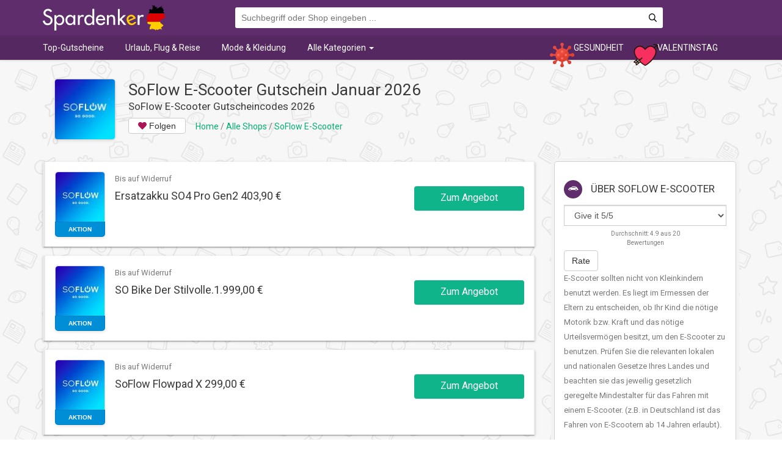

--- FILE ---
content_type: text/html; charset=utf-8
request_url: https://www.spardenker.de/gutschein-soflow-e-scooter.html
body_size: 14272
content:
<!DOCTYPE html>
<html lang="de-DE" dir="ltr">
<head>
<title>SoFlow E-Scooter Gutschein, Rabatte und Codes für Januar 2026 bei Spardenker.de</title>
  <meta charset="utf-8">
  <meta name="viewport" content="width=device-width, initial-scale=1.0">
  <meta name="theme-color" content="#602d6c">
  <meta name="verify-admitad" content="081544f1d7" />
  <!-- TradeDoubler site verification 3194522 -->
  <link rel="dns-prefetch" href="https://fonts.gstatic.com">
  <link rel="preconnect" href="https://fonts.gstatic.com" crossorigin="anonymous">
  <link rel="preload" href="https://fonts.googleapis.com/css?family=Roboto&display=swap" as="fetch" crossorigin="anonymous"> 
  <script type="text/javascript">
    !function(e,n,t){"use strict";var o="https://fonts.googleapis.com/css?family=Roboto&display=swap",r="__3perf_googleFonts_a5cd3";function c(e){(n.head||n.body).appendChild(e)}function a(){var e=n.createElement("link");e.href=o,e.rel="stylesheet",c(e)}function f(e){if(!n.getElementById(r)){var t=n.createElement("style");t.id=r,c(t)}n.getElementById(r).innerHTML=e}e.FontFace&&e.FontFace.prototype.hasOwnProperty("display")?(t[r]&&f(t[r]),fetch(o).then(function(e){return e.text()}).then(function(e){return e.replace(/@font-face {/g,"@font-face{font-display:swap;")}).then(function(e){return t[r]=e}).then(f).catch(a)):a()}(window,document,localStorage);
  </script>
  <!--[if IE]><![endif]-->
<meta http-equiv="Content-Type" content="text/html; charset=utf-8" />
<script type="application/ld+json">{"@context":"http:\/\/schema.org","@type":"Store","name":"SoFlow E-Scooter","url":"https:\/\/www.spardenker.de\/gutschein-soflow-e-scooter.html","image":"https:\/\/www.spardenker.de\/sites\/default\/files\/styles\/media_thumbnail\/public\/soflow_e-scooter.jpg?itok=tWfUK1if","aggregateRating":{"@type":"AggregateRating","ratingValue":4.9,"worstRating":1,"bestRating":5,"reviewCount":"20"}}</script><link rel="shortcut icon" href="https://www.spardenker.de/sites/all/themes/sd/favicon.ico" type="image/vnd.microsoft.icon" />
<meta name="verification" content="4a5d4b71c3440db73b86eb397be3acfc" />
<meta name="description" content="Die aktuellen ✔️ SoFlow E-Scooter Gutscheincodes und Rabatte für 2026 auf einem Blick. Sparen Sie mit Angeboten und Gratis-Artikel mit Codes." />
<link rel="canonical" href="https://www.spardenker.de/gutschein-soflow-e-scooter.html" />
<meta property="fb:app_id" content="56447487161" />
<meta property="og:site_name" content="Spardenker" />
<meta property="og:type" content="article" />
<meta property="og:url" content="https://www.spardenker.de/gutschein-soflow-e-scooter.html" />
<meta property="og:title" content="SoFlow E-Scooter" />
<meta property="og:description" content="E-Scooter sollten nicht von Kleinkindern benutzt werden. Es liegt im Ermessen der Eltern zu entscheiden, ob Ihr Kind die nötige Motorik bzw. Kraft und das nötige Urteilsvermögen besitzt, um den E-Scooter zu benutzen. Prüfen Sie die relevanten lokalen und nationalen Gesetze Ihres Landes und beachten sie das jeweilig gesetzlich geregelte Mindestalter für das Fahren mit einem E-Scooter. (z.B. in Deutschland ist das Fahren von E-Scootern ab 14 Jahren erlaubt)." />
<meta property="og:image" content="https://www.spardenker.de/sites/default/files/soflow_e-scooter.jpg" />
<meta name="twitter:card" content="summary" />
<meta name="twitter:url" content="https://www.spardenker.de/gutschein-soflow-e-scooter.html" />
<meta name="twitter:title" content="SoFlow E-Scooter" />
  <style>
@import url("https://www.spardenker.de/sites/all/themes/sd/css/style.css?t4rk03");
</style>
  <!-- HTML5 element support for IE6-8 -->
  <!--[if lt IE 9]>
    <script src="//html5shiv.googlecode.com/svn/trunk/html5.js"></script>
  <![endif]-->
    <!-- Google Tag Manager -->
    <script>(function(w,d,s,l,i){w[l]=w[l]||[];w[l].push({'gtm.start':
                new Date().getTime(),event:'gtm.js'});var f=d.getElementsByTagName(s)[0],
            j=d.createElement(s),dl=l!='dataLayer'?'&l='+l:'';j.async=true;j.src=
            'https://www.googletagmanager.com/gtm.js?id='+i+dl;f.parentNode.insertBefore(j,f);
        })(window,document,'script','dataLayer','GTM-KPD46LX');</script>
    <!-- End Google Tag Manager -->
</head>
<body>
    

<div id="layout" class="full">
  
<header id='header'>
			<div class='navbar-inner'>
			  <div class='row clearfix mainnav'>
				<div class='logo col-md-4'>
				  <a href='https://www.spardenker.de'>
					 <img src='/sites/all/themes/sd/images/logo.svg' alt='Spardenker'>
				  </a>
				</div>
				<div class='col-md-8'>
				 <noscript>
  <style>form.antibot { display: none !important; }</style>
  <div class="antibot-no-js antibot-message antibot-message-warning messages warning">
    You must have JavaScript enabled to use this form.  </div>
</noscript>
<section id="moteur" class="col-md-12">
        <form class="form-search content-search form-search content-search antibot" action="/antibot" method="post" id="search-block-form--2" accept-charset="UTF-8"><div>   
    <input title="Enter the terms you wish to search for." placeholder="Suchbegriff oder Shop eingeben ..." class="form-control form-text" type="text" id="edit-search-block-form--4" name="search_block_form" value="" size="15" maxlength="128" /><button type="submit" class="search-btn" aria-label="Suche" title="Suche"><svg aria-hidden="true" focusable="false" data-prefix="far" data-icon="search" role="img" xmlns="http://www.w3.org/2000/svg" viewBox="0 0 512 512" class="svg-inline--fa fa-search fa-w-16 fa-2x"><path fill="currentColor" d="M508.5 468.9L387.1 347.5c-2.3-2.3-5.3-3.5-8.5-3.5h-13.2c31.5-36.5 50.6-84 50.6-136C416 93.1 322.9 0 208 0S0 93.1 0 208s93.1 208 208 208c52 0 99.5-19.1 136-50.6v13.2c0 3.2 1.3 6.2 3.5 8.5l121.4 121.4c4.7 4.7 12.3 4.7 17 0l22.6-22.6c4.7-4.7 4.7-12.3 0-17zM208 368c-88.4 0-160-71.6-160-160S119.6 48 208 48s160 71.6 160 160-71.6 160-160 160z" class=""></path></svg></button><div class="form-actions form-wrapper form-group" id="edit-actions--2"><button class="element-invisible btn btn-primary form-submit" type="submit" id="edit-submit--2" name="op" value="Search">Search</button>
</div><input type="hidden" name="form_build_id" value="form-iwrusvl-HIEVsfGK555R4uDA6m4Mn6RcRdA6fIWY1Bc" />
<input type="hidden" name="form_id" value="search_block_form" />
<input type="hidden" name="antibot_key" value="" />
</div></form></section>

				 </div>
				</div>
				 <div style='background-color: rgba(0,0,0,.1); position:relative'>
				<div id='main-navigation' class='row'>
				<nav id="menu" class="main-menu">
<ul class="sf-menu"><li class="first leaf"><a href="/top-gutscheine.html">Top-Gutscheine</a></li>
<li class="leaf"><a href="/urlaub-flug-reise.html">Urlaub, Flug &amp; Reise</a></li>
<li class="leaf"><a href="/mode-kleidung.html">Mode &amp; Kleidung</a></li>
<li class="expanded dropdown"><a href="/alle-kategorien" class="dropdown-toggle" data-toggle="dropdown">Alle Kategorien <span class="caret"></span></a><ul class="dropdown-menu"><li class="first last leaf"><div class="menu-attach-block-wrapper">
	
<ol class="categories-menu">
      <li>
  <a href="/mode-kleidung.html">
    <i class="cat-title-menu flaticon-hanger"></i>
    <span class="merchant-name">Mode & Kleidung</span>
  </a>
</li>
      <li>
  <a href="/schuhe-taschen.html">
    <i class="cat-title-menu flaticon-woman-show"></i>
    <span class="merchant-name">Schuhe & Taschen</span>
  </a>
</li>
      <li>
  <a href="/haus-garten.html">
    <i class="cat-title-menu flaticon-home-garden"></i>
    <span class="merchant-name">Haus & Garten</span>
  </a>
</li>
      <li>
  <a href="/urlaub-flug-reise.html">
    <i class="cat-title-menu flaticon-airplane"></i>
    <span class="merchant-name">Urlaub, Flug & Reise</span>
  </a>
</li>
      <li>
  <a href="/beauty-gesundheit.html">
    <i class="cat-title-menu flaticon-beauty"></i>
    <span class="merchant-name">Beauty & Gesundheit</span>
  </a>
</li>
      <li>
  <a href="/essen-trinken.html">
    <i class="cat-title-menu flaticon-shopping-basket2"></i>
    <span class="merchant-name">Essen & Trinken</span>
  </a>
</li>
      <li>
  <a href="/blumen-geschenke.html">
    <i class="cat-title-menu flaticon-gift-dark"></i>
    <span class="merchant-name">Blumen & Geschenke</span>
  </a>
</li>
      <li>
  <a href="/auto-motorrad.html">
    <i class="cat-title-menu flaticon-car"></i>
    <span class="merchant-name">Auto & Motorrad</span>
  </a>
</li>
      <li>
  <a href="/kosmetik-pflege.html">
    <i class="cat-title-menu flaticon-beauty"></i>
    <span class="merchant-name">Kosmetik & Pflege</span>
  </a>
</li>
      <li>
  <a href="/tierbedarf.html">
    <i class="cat-title-menu flaticon-paw-print"></i>
    <span class="merchant-name">Tierbedarf</span>
  </a>
</li>
      <li>
  <a href="/baby-spielwaren.html">
    <i class="cat-title-menu flaticon-teddy"></i>
    <span class="merchant-name">Baby & Spielwaren</span>
  </a>
</li>
      <li>
  <a href="/brille-kontaktlinse.html">
    <i class="cat-title-menu flaticon-glasses"></i>
    <span class="merchant-name">Brille & Kontaktlinse</span>
  </a>
</li>
      <li>
  <a href="/buch-musik-filme-games.html">
    <i class="cat-title-menu flaticon-books"></i>
    <span class="merchant-name">Buch, Musik, Filme &  Games</span>
  </a>
</li>
      <li>
  <a href="/computer-notebook.html">
    <i class="cat-title-menu flaticon-devices"></i>
    <span class="merchant-name">Computer & Notebook</span>
  </a>
</li>
      <li>
  <a href="/foto-fotobuch-poster.html">
    <i class="cat-title-menu flaticon-camera"></i>
    <span class="merchant-name">Foto, Fotobuch & Poster</span>
  </a>
</li>
      <li>
  <a href="/geschenke-erlebnisse.html">
    <i class="cat-title-menu flaticon-disney-land"></i>
    <span class="merchant-name">Geschenke & Erlebnisse</span>
  </a>
</li>
      <li>
  <a href="/technik-elektronik.html">
    <i class="cat-title-menu flaticon-devices"></i>
    <span class="merchant-name">Technik & Elektronik</span>
  </a>
</li>
      <li>
  <a href="/internet-software.html">
    <i class="cat-title-menu flaticon-software"></i>
    <span class="merchant-name">Internet & Software</span>
  </a>
</li>
      <li>
  <a href="/finanzen.html">
    <i class="cat-title-menu flaticon-banking"></i>
    <span class="merchant-name">Finanzen</span>
  </a>
</li>
      <li>
  <a href="/sport-wellness.html">
    <i class="cat-title-menu flaticon-sport"></i>
    <span class="merchant-name">Sport & Wellness</span>
  </a>
</li>
      <li>
  <a href="/telefon-handy.html">
    <i class="cat-title-menu flaticon-smartphone"></i>
    <span class="merchant-name">Telefon & Handy</span>
  </a>
</li>
      <li>
  <a href="/uhren-schmuck.html">
    <i class="cat-title-menu flaticon-watch"></i>
    <span class="merchant-name">Uhren & Schmuck</span>
  </a>
</li>
      <li>
  <a href="/werkzeug.html">
    <i class="cat-title-menu flaticon-screwdriver-and-wrench-crossed"></i>
    <span class="merchant-name">Werkzeug</span>
  </a>
</li>
      <li>
  <a href="/zeitung-zeitschriften.html">
    <i class="cat-title-menu flaticon-mag"></i>
    <span class="merchant-name">Zeitung & Zeitschriften</span>
  </a>
</li>
  </ol>
</div>
</li>
</ul></li>
<li class="leaf event-ico"><a href="/valentinstag.html" name="Valentinstag"><img src=https://www.spardenker.de/sites/default/files/valentinstag.svg alt="Valentinstag">Valentinstag</a></li>
<li class="last leaf event-ico"><a href="/gesundheit.html" name="Gesundheit"><img src=https://www.spardenker.de/sites/default/files/coronavirus.svg alt="Gesundheit">Gesundheit</a></li>
</ul></nav>

				</div>
				</div>
			</div>
		  </header>  <div class="row clearfix">
      </div>
  <div class="row titre-vocab clearfix">
    <section class="col-md-8 titre-cat">
      <div class="clearfix">
        <div class="left-col merchant-title">
          <img src="https://www.spardenker.de/sites/default/files/styles/media_thumbnail/public/soflow_e-scooter.jpg?itok=tWfUK1if" alt="SoFlow E-Scooter" />
        </div>
        <hgroup class="clearfix">
          <h1 itemprop="name">SoFlow E-Scooter Gutschein Januar 2026</h1>
          <h2>SoFlow E-Scooter Gutscheincodes 2026</h2>
        </hgroup>
                <div class="follow-store">
          <button class="btn btn-default btn-exchange-2" data-toggle="modal" data-target="#followModal"><svg aria-hidden="true" focusable="false" data-prefix="fas" data-icon="heart" class="svg-inline--fa fa-heart fa-w-16" role="img" xmlns="http://www.w3.org/2000/svg" viewBox="0 0 512 512"><path fill="currentColor" d="M462.3 62.6C407.5 15.9 326 24.3 275.7 76.2L256 96.5l-19.7-20.3C186.1 24.3 104.5 15.9 49.7 62.6c-62.8 53.6-66.1 149.8-9.9 207.9l193.5 199.8c12.5 12.9 32.8 12.9 45.3 0l193.5-199.8c56.3-58.1 53-154.3-9.8-207.9z"></path></svg> Folgen</button> 
        </div>
                <ol class="breadcrumb" itemscope itemtype="http://schema.org/BreadcrumbList"><li class="inline odd first" itemprop="itemListElement" itemscope itemtype="http://schema.org/ListItem"><a href="https://www.spardenker.de/" itemprop="item"><span itemprop="name">Home</span></a><meta itemprop="position" content="1"></li> <span class="delimiter">/</span> <li class="inline even" itemprop="itemListElement" itemscope itemtype="http://schema.org/ListItem"><a href="https://www.spardenker.de/alle-shops" itemprop="item"><span itemprop="name">Alle Shops</span></a><meta itemprop="position" content="2"></li> <span class="delimiter">/</span> <li class="inline odd last" itemprop="itemListElement" itemscope itemtype="http://schema.org/ListItem"><a href="https://www.spardenker.de/gutschein-soflow-e-scooter.html" itemprop="item"><span itemprop="name">SoFlow E-Scooter</span></a><meta itemprop="position" content="3"></li></ol>      </div>
    </section>
    <div class="sidebar col-md-4">
      <aside class="smo-boxes">
      </aside>
    </div>
  </div>
  <div class="page-content">
    <div class="row clearfix">
      <div class="posts col-md-8">
        <div class="reduction-posts">
                                          <div class="view view-deals view-id-deals view-display-id-active view-dom-id-d9d1f957a5369c2ad44f9596e23829a4">
                  <div class="view-content">
      
  <article class="clearfix list-module bg-Deal " rel="coupon-SUYvVFNjTmFjZ3pKTXRpREtUbk4yZz09">
  <div class="offer">
    <span class="thumb logo-inner">
    <a href="/out/offer/SUYvVFNjTmFjZ3pKTXRpREtUbk4yZz09" rel="nofollow noopener" class="title merchant-logo"  onclick="window.open('?io=SUYvVFNjTmFjZ3pKTXRpREtUbk4yZz09');" >
    <img class="lazy" data-src="https://www.spardenker.de/sites/default/files/styles/storesthumbs/public/soflow_e-scooter.jpg?itok=ktfJ-cjh" alt="SoFlow E-Scooter" width="82" height="82">
    </a>
    <b>Aktion</b>
    </span>
    <div class="media-body">
      <p class="entry-meta"><span class="published">Bis auf Widerruf</span></p>
      <h3 class="entry-title"><a href="/out/offer/SUYvVFNjTmFjZ3pKTXRpREtUbk4yZz09" rel="nofollow noopener" class="title" onclick="window.open('?io=SUYvVFNjTmFjZ3pKTXRpREtUbk4yZz09');">Ersatzakku SO4 Pro Gen2 403,90 €</a></h3>
          </div>
  </div>
    <a id="cache-coupon" class="btn btn-primary" onclick="jQuery('.back-code', jQuery(this).parent()).show('fast'); window.open('?io=SUYvVFNjTmFjZ3pKTXRpREtUbk4yZz09');" href="/out/offer/SUYvVFNjTmFjZ3pKTXRpREtUbk4yZz09" rel="nofollow noopener">Zum Angebot</a>
  <div class="view-all"></div>
      <div class="bloc-detail-code">
      </div>
  </article>  <article class="clearfix list-module bg-Deal " rel="coupon-TGhWYmN1REJjaE54MnJTQ0dsRi93Zz09">
  <div class="offer">
    <span class="thumb logo-inner">
    <a href="/out/offer/TGhWYmN1REJjaE54MnJTQ0dsRi93Zz09" rel="nofollow noopener" class="title merchant-logo"  onclick="window.open('?io=TGhWYmN1REJjaE54MnJTQ0dsRi93Zz09');" >
    <img class="lazy" data-src="https://www.spardenker.de/sites/default/files/styles/storesthumbs/public/soflow_e-scooter.jpg?itok=ktfJ-cjh" alt="SoFlow E-Scooter" width="82" height="82">
    </a>
    <b>Aktion</b>
    </span>
    <div class="media-body">
      <p class="entry-meta"><span class="published">Bis auf Widerruf</span></p>
      <h3 class="entry-title"><a href="/out/offer/TGhWYmN1REJjaE54MnJTQ0dsRi93Zz09" rel="nofollow noopener" class="title" onclick="window.open('?io=TGhWYmN1REJjaE54MnJTQ0dsRi93Zz09');">SO Bike Der Stilvolle.1.999,00 €</a></h3>
          </div>
  </div>
    <a id="cache-coupon" class="btn btn-primary" onclick="jQuery('.back-code', jQuery(this).parent()).show('fast'); window.open('?io=TGhWYmN1REJjaE54MnJTQ0dsRi93Zz09');" href="/out/offer/TGhWYmN1REJjaE54MnJTQ0dsRi93Zz09" rel="nofollow noopener">Zum Angebot</a>
  <div class="view-all"></div>
      <div class="bloc-detail-code">
      </div>
  </article>  <article class="clearfix list-module bg-Deal " rel="coupon-bndua3NjSU9WZlhkNEZBd3JSMVJJQT09">
  <div class="offer">
    <span class="thumb logo-inner">
    <a href="/out/offer/bndua3NjSU9WZlhkNEZBd3JSMVJJQT09" rel="nofollow noopener" class="title merchant-logo"  onclick="window.open('?io=bndua3NjSU9WZlhkNEZBd3JSMVJJQT09');" >
    <img class="lazy" data-src="https://www.spardenker.de/sites/default/files/styles/storesthumbs/public/soflow_e-scooter.jpg?itok=ktfJ-cjh" alt="SoFlow E-Scooter" width="82" height="82">
    </a>
    <b>Aktion</b>
    </span>
    <div class="media-body">
      <p class="entry-meta"><span class="published">Bis auf Widerruf</span></p>
      <h3 class="entry-title"><a href="/out/offer/bndua3NjSU9WZlhkNEZBd3JSMVJJQT09" rel="nofollow noopener" class="title" onclick="window.open('?io=bndua3NjSU9WZlhkNEZBd3JSMVJJQT09');">SoFlow Flowpad X 299,00 €</a></h3>
          </div>
  </div>
    <a id="cache-coupon" class="btn btn-primary" onclick="jQuery('.back-code', jQuery(this).parent()).show('fast'); window.open('?io=bndua3NjSU9WZlhkNEZBd3JSMVJJQT09');" href="/out/offer/bndua3NjSU9WZlhkNEZBd3JSMVJJQT09" rel="nofollow noopener">Zum Angebot</a>
  <div class="view-all"></div>
      <div class="bloc-detail-code">
      </div>
  </article>  <article class="clearfix list-module bg-Rabatt " rel="coupon-M0hzRHE3Z1pSZjk0YkpIbUVhMFBFdz09">
  <div class="offer">
    <span class="thumb logo-inner">
    <a href="/out/offer/M0hzRHE3Z1pSZjk0YkpIbUVhMFBFdz09" rel="nofollow noopener" class="title merchant-logo"  onclick="window.open('?io=M0hzRHE3Z1pSZjk0YkpIbUVhMFBFdz09');" >
    <img class="lazy" data-src="https://www.spardenker.de/sites/default/files/styles/storesthumbs/public/soflow_e-scooter.jpg?itok=ktfJ-cjh" alt="SoFlow E-Scooter" width="82" height="82">
    </a>
    <b>Rabatt</b>
    </span>
    <div class="media-body">
      <p class="entry-meta"><span class="published">Bis auf Widerruf</span></p>
      <h3 class="entry-title"><a href="/out/offer/M0hzRHE3Z1pSZjk0YkpIbUVhMFBFdz09" rel="nofollow noopener" class="title" onclick="window.open('?io=M0hzRHE3Z1pSZjk0YkpIbUVhMFBFdz09');"><strong>30 Euro Rabatt</strong></a></h3>
              <p class="toggle-action">
          <span class="detail-coupon-link">Einlösebedingungen</span>
        </p>
	        </div>
  </div>
    <a id="cache-coupon" class="btn btn-primary" onclick="jQuery('.back-code', jQuery(this).parent()).show('fast'); window.open('?io=M0hzRHE3Z1pSZjk0YkpIbUVhMFBFdz09');" href="/out/offer/M0hzRHE3Z1pSZjk0YkpIbUVhMFBFdz09" rel="nofollow noopener">Zum Rabatt</a>
  <div class="view-all"></div>
      <div class="bloc-detail-code">
    Melde dich an und erhalte 30 Euro Rabatt auf deine SO ONE Bestellung!

  </div>
  </article>  <article class="clearfix list-module bg-Deal " rel="coupon-NzdzcGZFalIzd3doS1g1Z01KVG5uZz09">
  <div class="offer">
    <span class="thumb logo-inner">
    <a href="/out/offer/NzdzcGZFalIzd3doS1g1Z01KVG5uZz09" rel="nofollow noopener" class="title merchant-logo"  onclick="window.open('?io=NzdzcGZFalIzd3doS1g1Z01KVG5uZz09');" >
    <img class="lazy" data-src="https://www.spardenker.de/sites/default/files/styles/storesthumbs/public/soflow_e-scooter.jpg?itok=ktfJ-cjh" alt="SoFlow E-Scooter" width="82" height="82">
    </a>
    <b>Aktion</b>
    </span>
    <div class="media-body">
      <p class="entry-meta"><span class="published">Bis auf Widerruf</span></p>
      <h3 class="entry-title"><a href="/out/offer/NzdzcGZFalIzd3doS1g1Z01KVG5uZz09" rel="nofollow noopener" class="title" onclick="window.open('?io=NzdzcGZFalIzd3doS1g1Z01KVG5uZz09');">SoFlow SO ONE Original 399,00 €</a></h3>
          </div>
  </div>
    <a id="cache-coupon" class="btn btn-primary" onclick="jQuery('.back-code', jQuery(this).parent()).show('fast'); window.open('?io=NzdzcGZFalIzd3doS1g1Z01KVG5uZz09');" href="/out/offer/NzdzcGZFalIzd3doS1g1Z01KVG5uZz09" rel="nofollow noopener">Zum Angebot</a>
  <div class="view-all"></div>
      <div class="bloc-detail-code">
      </div>
  </article>    </div>
            </div>
          <div class="view view-taxonomies view-id-taxonomies view-display-id-similaires view-dom-id-cbda7760db3ea492b3c9a3238d438d30">
        
  
  
      <div class="view-content">
      <h3 class="list-title">Ähnliche Gutscheine, Rabatte und Angebote</h3>
<article class="clearfix list-module bg-Deal " rel="coupon-ZUdSbk5tL3RMcjBNd1pQckY5dncvdz09">
  <div class="offer">
    <span class="thumb logo-inner">
      <a class="title merchant-logo" href="/out/offer/ZUdSbk5tL3RMcjBNd1pQckY5dncvdz09" rel="nofollow noopener" onclick="window.open('?io=ZUdSbk5tL3RMcjBNd1pQckY5dncvdz09');" >
        <img class="lazy" data-src="https://www.spardenker.de/sites/default/files/styles/storesthumbs/public/a-t-u.png?itok=FOHcb_Ue" alt="A.T.U. Empfehlung: Sparvorteile bei Deal des Tages" width="82" height="82">
      </a>
      <b>Aktion</b>
    </span>
    <div class="media-body">
      <p class="entry-meta">
	    <span class="published">
		  Bis auf Widerruf		</span>
	  </p>
      <h3 class="entry-title"><a href="/out/offer/ZUdSbk5tL3RMcjBNd1pQckY5dncvdz09" rel="nofollow noopener" class="title" onclick="window.open('?io=ZUdSbk5tL3RMcjBNd1pQckY5dncvdz09');">A.T.U. Empfehlung: Sparvorteile bei Deal des Tages</a></h3>
              <p class="toggle-action">
          <span class="detail-coupon-link">Einlösebedingungen</span>
        </p>
          </div>
  </div>
     <a id="cache-coupon" class="btn btn-primary" onclick="jQuery('.back-code', jQuery(this).parent()).show('fast'); window.open('?io=ZUdSbk5tL3RMcjBNd1pQckY5dncvdz09');" href="/out/offer/ZUdSbk5tL3RMcjBNd1pQckY5dncvdz09" rel="nofollow noopener">Zum Angebot</a>
    <div class="view-all">Alle <a href="/gutschein-atu.html">Gutscheine von A.T.U.</a></div>
       <div class="bloc-detail-code">
    In dem A.T.U Onlineshop finden Sie interessante Aktionen und Rabatte und können auch von den Deals des Tages profitieren. Wahre Schnäppchen warten auf Sie! Schauen Sie rein, es lohnt sich sicher.  </div>
    </article>
<article class="clearfix list-module bg-Deal " rel="coupon-QXBaZUM1bWtMSTlCUEdIRUFESDlaQT09">
  <div class="offer">
    <span class="thumb logo-inner">
      <a class="title merchant-logo" href="/out/offer/QXBaZUM1bWtMSTlCUEdIRUFESDlaQT09" rel="nofollow noopener" onclick="window.open('?io=QXBaZUM1bWtMSTlCUEdIRUFESDlaQT09');" >
        <img class="lazy" data-src="https://www.spardenker.de/sites/default/files/styles/storesthumbs/public/autodoc-gutsheincode.jpg?itok=mbpnJzca" alt="AUTODOC SALE: Saisonschlussverkauf von Motorrad-Teilen" width="82" height="82">
      </a>
      <b>Aktion</b>
    </span>
    <div class="media-body">
      <p class="entry-meta">
	    <span class="published">
		  Bis auf Widerruf		</span>
	  </p>
      <h3 class="entry-title"><a href="/out/offer/QXBaZUM1bWtMSTlCUEdIRUFESDlaQT09" rel="nofollow noopener" class="title" onclick="window.open('?io=QXBaZUM1bWtMSTlCUEdIRUFESDlaQT09');">AUTODOC SALE: Saisonschlussverkauf von Motorrad-Teilen</a></h3>
              <p class="toggle-action">
          <span class="detail-coupon-link">Einlösebedingungen</span>
        </p>
          </div>
  </div>
     <a id="cache-coupon" class="btn btn-primary" onclick="jQuery('.back-code', jQuery(this).parent()).show('fast'); window.open('?io=QXBaZUM1bWtMSTlCUEdIRUFESDlaQT09');" href="/out/offer/QXBaZUM1bWtMSTlCUEdIRUFESDlaQT09" rel="nofollow noopener">Zum Angebot</a>
    <div class="view-all">Alle <a href="/gutschein-autodoc.html">Gutscheine von AUTODOC</a></div>
       <div class="bloc-detail-code">
    Sparen Sie jetzt wertvolles Geld und holen Sie sich die qualitätsvollen Motorradteile direkt nach Hause !  </div>
    </article>
<article class="clearfix list-module bg-Rabatt " rel="coupon-YnNRVFVYZm5pVlJNcmpycXl1emxoQT09">
  <div class="offer">
    <span class="thumb logo-inner">
      <a class="title merchant-logo" href="/out/offer/YnNRVFVYZm5pVlJNcmpycXl1emxoQT09" rel="nofollow noopener" onclick="window.open('?io=YnNRVFVYZm5pVlJNcmpycXl1emxoQT09');" >
        <img class="lazy" data-src="https://www.spardenker.de/sites/default/files/styles/storesthumbs/public/tuningteile.de-logo.png?itok=Eb-l3BkH" alt="Tuningteile.de Angebot: PFLEGEPRODUKTE jetzt reduziert!" width="82" height="82">
      </a>
      <b>Rabatt</b>
    </span>
    <div class="media-body">
      <p class="entry-meta">
	    <span class="published">
		  Bis auf Widerruf		</span>
	  </p>
      <h3 class="entry-title"><a href="/out/offer/YnNRVFVYZm5pVlJNcmpycXl1emxoQT09" rel="nofollow noopener" class="title" onclick="window.open('?io=YnNRVFVYZm5pVlJNcmpycXl1emxoQT09');">Tuningteile.de Angebot: PFLEGEPRODUKTE jetzt reduziert!</a></h3>
              <p class="toggle-action">
          <span class="detail-coupon-link">Einlösebedingungen</span>
        </p>
          </div>
  </div>
     <a id="cache-coupon" class="btn btn-primary" onclick="jQuery('.back-code', jQuery(this).parent()).show('fast'); window.open('?io=YnNRVFVYZm5pVlJNcmpycXl1emxoQT09');" href="/out/offer/YnNRVFVYZm5pVlJNcmpycXl1emxoQT09" rel="nofollow noopener">Zum Rabatt</a>
    <div class="view-all">Alle <a href="/gutschein-tuningteilede.html">Gutscheine von Tuningteile.de</a></div>
       <div class="bloc-detail-code">
    Pflegeprodukte für Ihr Auto bekommen Sie jetzt im Onlineshop von Tuningteile.de günstiger. Werfen Sie einen Blick und sparen Sie wertvolles Geld.  </div>
    </article>
<article class="clearfix list-module bg-Deal " rel="coupon-aThIZVlIbkFiemsrL1ErSzdMSXdtZz09">
  <div class="offer">
    <span class="thumb logo-inner">
      <a class="title merchant-logo" href="/out/offer/aThIZVlIbkFiemsrL1ErSzdMSXdtZz09" rel="nofollow noopener" onclick="window.open('?io=aThIZVlIbkFiemsrL1ErSzdMSXdtZz09');" >
        <img class="lazy" data-src="https://www.spardenker.de/sites/default/files/styles/storesthumbs/public/webp.net-resizeimage_26.jpg?itok=6b8QhN9c" alt="Erstklassiger Schutz für Ihr Auto und Motorrad!" width="82" height="82">
      </a>
      <b>Aktion</b>
    </span>
    <div class="media-body">
      <p class="entry-meta">
	    <span class="published">
		  Gültig bis 31. Dezember 2026		</span>
	  </p>
      <h3 class="entry-title"><a href="/out/offer/aThIZVlIbkFiemsrL1ErSzdMSXdtZz09" rel="nofollow noopener" class="title" onclick="window.open('?io=aThIZVlIbkFiemsrL1ErSzdMSXdtZz09');">Erstklassiger Schutz für Ihr Auto und Motorrad!</a></h3>
              <p class="toggle-action">
          <span class="detail-coupon-link">Einlösebedingungen</span>
        </p>
          </div>
  </div>
     <a id="cache-coupon" class="btn btn-primary" onclick="jQuery('.back-code', jQuery(this).parent()).show('fast'); window.open('?io=aThIZVlIbkFiemsrL1ErSzdMSXdtZz09');" href="/out/offer/aThIZVlIbkFiemsrL1ErSzdMSXdtZz09" rel="nofollow noopener">Zum Angebot</a>
    <div class="view-all">Alle <a href="/gutschein-reifencom.html">Gutscheine von reifen.com</a></div>
       <div class="bloc-detail-code">
    Komplettrad-, Felgen- und Reifenversicherung- Reparaturkosten werden immer zu 100% erstattet
- Europaweiter Schutz, z.B. bei Reifenpanne, Vandalismus oder Felgendiebstahl
- Schon ab 3,90 Euro pro Reifen und ab 39,90 Euro pro Felgensatz  </div>
    </article>
<article class="clearfix list-module bg-Deal " rel="coupon-MFljZU1zRjF0dnNROW95VCs3NTdRQT09">
  <div class="offer">
    <span class="thumb logo-inner">
      <a class="title merchant-logo" href="/out/offer/MFljZU1zRjF0dnNROW95VCs3NTdRQT09" rel="nofollow noopener" onclick="window.open('?io=MFljZU1zRjF0dnNROW95VCs3NTdRQT09');" >
        <img class="lazy" data-src="https://www.spardenker.de/sites/default/files/styles/storesthumbs/public/reifen24.de_.jpg?itok=aBYjC3RT" alt="reifen24 Tipp: Winterreifen von Continental ab nur 53,78 € pro Reifen" width="82" height="82">
      </a>
      <b>Aktion</b>
    </span>
    <div class="media-body">
      <p class="entry-meta">
	    <span class="published">
		  Bis auf Widerruf		</span>
	  </p>
      <h3 class="entry-title"><a href="/out/offer/MFljZU1zRjF0dnNROW95VCs3NTdRQT09" rel="nofollow noopener" class="title" onclick="window.open('?io=MFljZU1zRjF0dnNROW95VCs3NTdRQT09');">reifen24 Tipp: Winterreifen von Continental ab nur 53,78 € pro Reifen</a></h3>
              <p class="toggle-action">
          <span class="detail-coupon-link">Einlösebedingungen</span>
        </p>
          </div>
  </div>
     <a id="cache-coupon" class="btn btn-primary" onclick="jQuery('.back-code', jQuery(this).parent()).show('fast'); window.open('?io=MFljZU1zRjF0dnNROW95VCs3NTdRQT09');" href="/out/offer/MFljZU1zRjF0dnNROW95VCs3NTdRQT09" rel="nofollow noopener">Zum Angebot</a>
    <div class="view-all">Alle <a href="/gutschein-reifen24de.html">Gutscheine von reifen24.de</a></div>
       <div class="bloc-detail-code">
    Winterreifen von Continental
Continental Reifen stehen für Tradition und Qualität made in Germany ab nur 53,78 € pro Reifen.  </div>
    </article>
    </div>
  
  
  
  
  
  
</div>          <div class="view view-deals view-id-deals view-display-id-stores_news view-dom-id-291e991cb988a73cff108ee0bd9c800d">
        
  
  
  
  
  
  
  
  
</div>          <div class="view view-deals view-id-deals view-display-id-expired view-dom-id-dfe3f08cd4f9a54cb12a16f450b12bb2">
        
  
  
      <div class="view-content">
      <h3 class="list-title">Abgelaufene Gutscheine und Rabatte</h3>
  
<hr class="list-module-seperator">
<div class="postm clearfix list-module bg-expired">
  <span class="published"><strong> Abgelaufen</strong></span>
  <a href="/out/offer/L0VHWCtEa21uUm95N0o2SzRsM01nUT09" rel="nofollow noopener" class="title" onclick="window.open('?io=L0VHWCtEa21uUm95N0o2SzRsM01nUT09');">Weihnachtsaktion (31 Dec 2024)</a>
</div>
  
<hr class="list-module-seperator">
<div class="postm clearfix list-module bg-expired">
  <span class="published"><strong> Abgelaufen</strong></span>
  <a href="/out/offer/dXh0K3psOTBDMWE2eWJtMDEvYTZ1Zz09" rel="nofollow noopener" class="title" onclick="window.open('?io=dXh0K3psOTBDMWE2eWJtMDEvYTZ1Zz09');">SO4 Pro X-Mas (31 Dec 2024)</a>
</div>
  
<hr class="list-module-seperator">
<div class="postm clearfix list-module bg-expired">
  <span class="published"><strong> Abgelaufen</strong></span>
  <a href="/out/offer/WXN1TFhWK0R0K2xndWg4cUZxbHZxdz09" rel="nofollow noopener" class="title" onclick="window.open('?io=WXN1TFhWK0R0K2xndWg4cUZxbHZxdz09');">SO2 Air Max X-Mas (31 Dec 2024)</a>
</div>
  
<hr class="list-module-seperator">
<div class="postm clearfix list-module bg-expired">
  <span class="published"><strong> Abgelaufen</strong></span>
  <a href="/out/offer/VHlwVkhWb01oSWs3cjYvZGxnN2dmdz09" rel="nofollow noopener" class="title" onclick="window.open('?io=VHlwVkhWb01oSWs3cjYvZGxnN2dmdz09');">SO2 Air Gen2 Aktion (06 May 2024)</a>
</div>
    </div>
  
  
  
  
  
  
</div>        </div>
      </div>
      <aside class="sidebar col-md-4">
                <div id ="about" class="bloc marque-detail">
          <div class="inner">
            <h2 class="p-store"> <i class="flaticon-car"></i> Über <span itemprop="name">SoFlow E-Scooter</span></h2>
            <!--<img  class="lazy img-responsive" data-src="https://aprc.it/api/apercite/240x180/oui/" width="240" height="180">-->
            <div class="field field-name-field-vote field-type-fivestar field-label-hidden"><div class="field-items"><div class="field-item even"><form class="fivestar-widget" action="/gutschein-soflow-e-scooter.html" method="post" id="fivestar-custom-widget" accept-charset="UTF-8"><div><div  class="clearfix fivestar-average-text fivestar-average-stars fivestar-form-item fivestar-fontawesome-star"><div class="form-item form-item-vote form-type-fivestar form-group"><div class="form-item form-item-vote form-type-select form-group"><select class="form-control form-select" id="edit-vote--2" name="vote"><option value="-">Select rating</option><option value="20">Give it 1/5</option><option value="40">Give it 2/5</option><option value="60">Give it 3/5</option><option value="80">Give it 4/5</option><option value="100" selected="selected">Give it 5/5</option></select><div class="help-block"><div class="fivestar-summary fivestar-summary-average-count"><span class="average-rating">Durchschnitt: <span>4.9</span></span> <span class="total-votes">aus <span>20</span> Bewertungen</span></div></div></div></div></div><button class="fivestar-submit btn btn-default form-submit" type="submit" id="edit-fivestar-submit" name="op" value="Rate">Rate</button>
<input type="hidden" name="form_build_id" value="form-6x-TlqwYsy2UZ3ZEKvFVlhyX4thONZyWeXf7iAIAGr0" />
<input type="hidden" name="form_id" value="fivestar_custom_widget" />
</div></form></div></div></div>            <div class="clear"></div>
            <div class="plusmarques">
              E-Scooter sollten nicht von Kleinkindern benutzt werden. Es liegt im Ermessen der Eltern zu entscheiden, ob Ihr Kind die nötige Motorik bzw. Kraft und das nötige Urteilsvermögen besitzt, um den E-Scooter zu benutzen. Prüfen Sie die relevanten lokalen und nationalen Gesetze Ihres Landes und beachten sie das jeweilig gesetzlich geregelte Mindestalter für das Fahren mit einem E-Scooter. (z.B. in Deutschland ist das Fahren von E-Scootern ab 14 Jahren erlaubt).

            </div>
          </div>
        </div>
        <div class="view view-taxonomies view-id-taxonomies view-display-id-marques_similaires view-dom-id-35dc9c0d2c57712bf91a91349f856bc1">
        
  
  
      <div class="view-content">
      <div id="tags" class="bloc">
  <div class="inner tags">
    <h2 class="p-store"><i class="flaticon-store"></i> Ähnliche Shops</h2>
    <ul class="tags">
              <li>
  <a href="/gutschein-atu.html">A.T.U.</a>
</li>
              <li>
  <a href="/gutschein-autodoc.html">AUTODOC</a>
</li>
              <li>
  <a href="/gutschein-tuningteilede.html">Tuningteile.de</a>
</li>
              <li>
  <a href="/gutschein-reifencom.html">reifen.com</a>
</li>
              <li>
  <a href="/gutschein-reifen24de.html">reifen24.de</a>
</li>
              <li>
  <a href="/gutschein-instamotion.html">InstaMotion</a>
</li>
              <li>
  <a href="/gutschein-autoteiledirekt.html">Autoteiledirekt</a>
</li>
              <li>
  <a href="/gutschein-reifendirektde.html">ReifenDirekt.de</a>
</li>
              <li>
  <a href="/gutschein-autoersatzteilede.html">Autoersatzteile.de</a>
</li>
              <li>
  <a href="/gutschein-daparto.html">DAPARTO</a>
</li>
          </ul>
  </div>
</div>
    </div>
  
  
  
  
  
  
</div>      </aside>
    </div>
  </div>
  <div class="row">
    <div class="oneblock">
      <p><span style="font-size:14px;">Garantie</span></p>

<p><span style="font-size:14px;">Ausführliche Garantiebedingungen</span></p>

<p><span style="font-size:14px;">Grundsätzlich gewähren wir auf alle Produkte die innerhalb der EU geltende Gewährleistung von 24 Monaten ab Erstverkauf (Ausgenommen Akku, Motor und Verschleißteile).</span></p>

<p><span style="font-size:14px;">Bitte bewahren Sie den Kaufnachweis (Original-Quittung bzw. die Rechnung) gut auf. Diese Unterlagen gelten als notwendiger Kaufnachweis für Ihr Produkt. Wenn dieser Nachweis nicht erbracht werden kann, bleibt es SOFLOW AG vorbehalten, eine Garantiereparatur zu verweigern.</span></p>

<p><span style="font-size:14px;">Im Falle eines Garantieanspruches hat SoFlow die Möglichkeit, nach eigenem Ermessen die defekten Teile zu reparieren oder zu ersetzen. Sollte ein Bauteil derselben Type, Größe oder Farbe nicht mehr lieferbar sein, kann SoFlow ein Teil, welches als Nachfolge-Bauteil angesehen werden kann, zur Abgeltung des Garantieanspruches zur Verfügung stellen.</span></p>

<p><span style="font-size:14px;">Die Garantie ist beschränkt auf Reparatur oder Ersatz von defekten Teilen. Darüber hinaus können keine weiteren Ansprüche geltend gemacht werden. Die Gerätegarantie wird hierdurch nicht verlängert.</span></p>

<p><span style="font-size:14px;">Bemerkung: Eine detaillierte Fehlerbeschreibung ermöglicht eine zielgerichtete Fehlersuche, die in Folge die Fallabwicklung erleichtert und beschleunigt.</span></p>

<p><span style="font-size:14px;">Sollte sich trotz telefonischem oder E-Mail-Support während der Garantiezeit eine Einsendung an uns als notwendig erweisen, senden Sie das Produkt bitte an unseren Servicepartner. Sorgen Sie im Falle einer Einsendung bitte für eine transportsichere Verpackung, bspw. durch die Verwendung der Originalverpackung. (Verpackungshinweise für Retouren beachten)</span></p>

<p><span style="font-size:14px;">Transportschäden, die auf unsachgemäße Verpackung zurückzuführen sind, werden nicht durch die Garantie gedeckt. In einem solchen Fall erhalten Sie einen Kostenvoranschlag. Für zusätzlich eingesendete Materialien, die nicht zum ursprünglichen Lieferumfang des Produktes gehören (z. B. Anbauten/Kennzeichen), übernimmt SOFLOW AG keine Haftung.</span></p>

<p><span style="font-size:14px;">Melden Sie eventuell schon beim Kauf vorhandene Schäden und Mängel unverzüglich nach dem Auspacken bei Ihrem Vertragshändler. Nach Ablauf der Garantiezeit anfallende Reparaturen sind kostenpflichtig.</span></p>

<p><span style="font-size:14px;">Garantieumfang und Ausschlüsse</span></p>

<p><span style="font-size:14px;">Unsere Produkte werden nach strikt definierten Qualitätsrichtlinien produziert und vor Auslieferung gewissenhaft geprüft. Die Garantieleistung gilt für Material- und Produktionsschäden jedweder Art, die bei normaler sowie sach- und bestimmungsgemäßer Verwendung des Produktes auftreten können. Primär ausschlaggebend für die sach- und bestimmungsgemäße Benutzung des Produktes sind alle in der Bedienungsanleitung aufgeführten Anweisungen, die es genau einzuhalten gilt. Verwendungszwecke und Handlungen, von denen in der Bedienungsanleitung abgeraten oder vor denen gewarnt wird, gilt es unbedingt zu vermeiden (Bitte Hinweisblatt beachten: Do not – Vermeidung).</span></p>

<p><span style="font-size:14px;">Produktteile, die normaler Abnutzung unterliegen und daher als Verschleißteile anzusehen sind, unterliegen gesonderten Garantiezeiträumen. Das gilt insbesondere für Akkus, Motor sowie Zubehörteile mit mechanischem Verschleiß, z.B. Räder und Reifen. Garantieleistungen sind außerdem bei der üblichen Abnutzung von Verschleißteilen ausgeschlossen, wie: (Reifen, Bremsen/Bremsbeläge, Tretlager, Sattel, Federgabel, Bowdenzüge, Lenkergriffe, Schläuche/ Mäntel, Klingel, Katzenauge, Vorder /-Rücklicht, Ständer etc.). Dazu zählen auch platte Reifen, wenn diese selbst hervorgerufen wurden</span></p>

<p><span style="font-size:14px;">(z.B. beim Überfahren von spitzen Gegenständen). Alle Wartungsarbeiten oder sonstigen Arbeiten die durch Abnutzung, Unfall oder Betriebsbedingungen sowie Fahrten unter Nichtbeachtung der Herstellerangaben sowie alle Vorkommnisse wie Geräuschentwicklung, Schwingungen, Abnutzung, usw., welche die Fahrzeug- und Fahreigenschaften nicht wesentlich beeinträchtigen Schäden, die z.B. zurückzuführen sind auf:</span></p>

<p><span style="font-size:14px;">Standzeiten in ungeeigneter Umgebung<br />
den Einbau von nicht originalen Bauteilen oder<br />
die Bemühungen des Benutzers oder dritte Personen, welche nicht von SoFlow dazu befähigt wurden, den Schaden selbst zu beheben<br />
die aus vorhergegangenen Stürzen oder Unfällen resultieren<br />
etc.</span></p>

<p><span style="font-size:14px;">Ein Garantieanspruch verfällt außerdem in den folgenden Fällen:</span></p>

<p><span style="font-size:14px;">Bei unbeabsichtigten Beschädigungen, Gewaltanwendung, nichtbestimmungsgemäßer und/oder unsachgemäßer Verwendung und Behandlung (z. B. Anwendung von Flüssigkeiten und/oder Chemikalien jedweder Art).<br />
Wenn eigenständig oder durch dritte Personen, welche nicht von SoFlow dazu befähigt wurden, am Produkt vorgenommene Modifikationen wie Umbauten und Erweiterungen, Verwendung von Fremdteilen, Nutzung von nicht für Ihr Produkt zugelassenem Zubehör, Vernachlässigung (z. B. Tiefentladung oder Aussetzen extremer Temperaturen, Nässe bzw. Feuchtigkeit) den Schaden verursacht haben.<br />
Wenn der Akku mit Ladegeräten aufgeladen wurde, die nicht von SOFLOW AG für das jeweilige Fahrzeug zugelassen sind.<br />
Wenn eine Beschädigung des Akkus durch Über-/Unterladen entstanden ist, sowie bei Nichteinhaltung der Anweisungen in der Bedienungsanleitung für den Umgang mit Akkus.<br />
Softwaremanipulationen durch den Nutzer oder Dritte.</span></p>

<p><span style="font-size:14px;">ACHTUNG</span></p>

<p><span style="font-size:14px;">Wenn das Gerät von Dritten oder durch den Einbau fremder Teile verändert worden ist bzw. eingetretene Mängel in ursprünglichem Zusammenhang mit der Veränderung stehen, erlischt der Garantieanspruch und gegebenenfalls die Betriebserlaubnis. Ferner erlischt der Garantieanspruch, wenn die Betriebsinstruktionen über die vorgesehene Behandlung des Gerätes nicht befolgt werden.</span></p>

<p><span style="font-size:14px;">Wenn der Mangel von unserer Garantie gedeckt ist, erhalten Sie das reparierte oder ein getauschtes Gerät zurück. Bei dem Tauschgerät kann es sich um ein neuwertiges (also z.B. ein generalüberholtes) oder ein neues Gerät handeln. Das alte Gerät geht in das Eigentum der SOFLOW AG über.</span></p>

<p><span style="font-size:14px;">Wenn bei der Reparatur festgestellt wird, dass es sich um einen nicht von der Garantie gedeckten Fehler handelt, behält sich SOFLOW AG das Recht vor, anfallende Kosten in Form einer Überprüfungs-Pauschale in Höhe von € 39.95 in Rechnung zu stellen. Der Kunde muss diese Pauschale bezahlen, sollte er keine kostenpflichtige Reparatur wünschen. Im Fall einer kostenpflichtigen Reparatur, welche nach Erstellung eines Kostenvoranschlages durch den Kunden genehmigt und in Auftrag gegeben wird, fällt die Überprüfungs-Pauschale nicht mehr an.</span></p>

<p><span style="font-size:14px;">Achtung! Ein Kostenvoranschlag wird nach einer ersten Sichtung des Gerätes und aufgrund der von Ihnen getätigten Angaben erstellt und kann aufgrund dessen lediglich als Richtwert dienen. Die tatsächlichen Reparaturkosten können die im Kostenvoranschlag geschätzten Kosten übersteigen oder niedriger ausfallen.</span></p>

<p style="text-align:center"><a href="https://www.soflow.com/de/produkt/so-one-2/"><img alt="" data-ll-status="loaded" height="267" sizes="(max-width: 400px) 100vw, 400px" src="https://i0.wp.com/www.soflow.com/app/uploads/blogs/12/2023/09/2594-scaled.jpg?fit=400%2C267&amp;ssl=1" srcset="https://i0.wp.com/www.soflow.com/app/uploads/blogs/12/2023/09/2594-scaled.jpg?w=2560&amp;ssl=1 2560w, https://i0.wp.com/www.soflow.com/app/uploads/blogs/12/2023/09/2594-scaled.jpg?resize=300%2C200&amp;ssl=1 300w, https://i0.wp.com/www.soflow.com/app/uploads/blogs/12/2023/09/2594-scaled.jpg?resize=1024%2C683&amp;ssl=1 1024w, https://i0.wp.com/www.soflow.com/app/uploads/blogs/12/2023/09/2594-scaled.jpg?resize=768%2C512&amp;ssl=1 768w, https://i0.wp.com/www.soflow.com/app/uploads/blogs/12/2023/09/2594-scaled.jpg?resize=1536%2C1024&amp;ssl=1 1536w, https://i0.wp.com/www.soflow.com/app/uploads/blogs/12/2023/09/2594-scaled.jpg?resize=2048%2C1365&amp;ssl=1 2048w, https://i0.wp.com/www.soflow.com/app/uploads/blogs/12/2023/09/2594-scaled.jpg?resize=400%2C267&amp;ssl=1 400w, https://i0.wp.com/www.soflow.com/app/uploads/blogs/12/2023/09/2594-scaled.jpg?resize=600%2C400&amp;ssl=1 600w" width="400" /></a></p>
    </div>
  </div>
  <footer id="footer">
    <div class="footer-middle">
      <div class="row clearfix">
        
  <div class="region region-footer-first">
    <section class="col-md-2 block-menu-menu-help">
      <h4>Hilfe</h4>
      <ul><li class="first leaf"><a href="/ueber-uns.html">Über uns</a></li>
<li class="leaf"><a href="/wie-sie-gutscheine-einloesen.html">Wie Sie Gutscheine einlösen</a></li>
<li class="leaf"><a href="/agb-und-datenschutzerklaerung.html">AGB und Datenschutzerklärung</a></li>
<li class="leaf"><a href="/impressum.html" rel="nofollow">Impressum</a></li>
<li class="last leaf"><a href="/kontakt.html" rel="nofollow">Kontakt</a></li>
</ul></section>
<section class="col-md-2 block-menu-menu-social">
      <h4>Social</h4>
      <ul><li class="first leaf"><a href="https://www.facebook.com/spardenker" rel="noopener" target="_blank">Facebook</a></li>
<li class="leaf"><a href="https://twitter.com/spardenker" rel="noopener" target="_blank">Twitter</a></li>
<li class="last leaf"><a href="https://www.instagram.com/spardenker.de/" rel="noopener" target="_blank">Instagram</a></li>
</ul></section>
<section class="col-md-2 block-menu-menu-vouchers">
      <h4>Gutscheine</h4>
      <ul><li class="first leaf"><a href="/top-gutscheine.html">Top-Gutscheine</a></li>
<li class="leaf"><a href="/gratis-lieferung.html">Gratis-Lieferung</a></li>
<li class="leaf"><a href="/alle-shops">Alle Shops A-Z</a></li>
<li class="leaf"><a href="/alle-kategorien">Alle Kategorien</a></li>
<li class="last leaf"><a href="/ablaufende-gutscheine.html">Ablaufende Gutscheine</a></li>
</ul></section>
  </div>
      </div>
    </div>
    <div class="footer-last">
      <div class="row clearfix">
        
  <div class="region region-footer-second">
    <section class="block-fo-copyright">
    © 2026 Spardenker.de <svg aria-hidden="true" focusable="false" data-prefix="fas" data-icon="heart" class="svg-inline--fa fa-heart fa-w-16" role="img" xmlns="http://www.w3.org/2000/svg" viewBox="0 0 512 512"><path fill="currentColor" d="M462.3 62.6C407.5 15.9 326 24.3 275.7 76.2L256 96.5l-19.7-20.3C186.1 24.3 104.5 15.9 49.7 62.6c-62.8 53.6-66.1 149.8-9.9 207.9l193.5 199.8c12.5 12.9 32.8 12.9 45.3 0l193.5-199.8c56.3-58.1 53-154.3-9.8-207.9z"></path></svg></section>
<section class="block-menu-menu-social-icons">
    <ul class="social-m"><li class="first leaf"><a href="https://www.facebook.com/spardenker" id="facebook" rel="noopener" target="_blank"><img class="svg svg-inline--fa" src="/sites/all/themes/sd/images/facebook.svg"></a></li>
<li class="leaf"><a href="https://twitter.com/spardenker" id="twitter" rel="noopener" target="_blank"><img class="svg svg-inline--fa" src="/sites/all/themes/sd/images/twitter.svg"></a></li>
<li class="last leaf"><a href="https://www.instagram.com/spardenker.de/" id="instagram" rel="noopener" target="_blank"><img class="svg svg-inline--fa" src="/sites/all/themes/sd/images/instagram.svg"></a></li>
</ul></section>
  </div>
      </div>
    </div>
  </footer>
  </div>
<div id="toTop" title="Top"><i class="flaticon-arrow-top"></i></div>
<div class="modal fade" id="followModal" tabindex="-1" role="dialog" aria-labelledby="followModalLabel" aria-hidden="true">
  <div class="modal-dialog">
    <div class="modal-content">
      <div class="modal-body clearfix">
        <aside class="clearfix newsletter-stores-popin">
          <div class="logo_nl">
            <img src="https://www.spardenker.de/sites/default/files/styles/media_thumbnail/public/soflow_e-scooter.jpg?itok=tWfUK1if" alt="SoFlow E-Scooter" />
          </div>
            <h3>Erhalten Sie die besten und aktuellsten SoFlow E-Scooter Gutscheine.</h3>
            <form class="simplenews-subscribe" action="/gutschein-soflow-e-scooter.html" method="post" id="newsletter-sub-block-form-1--2" accept-charset="UTF-8"><div><div class="input-group"><span class="input-group-addon"><svg aria-hidden="true" focusable="false" data-prefix="far" data-icon="envelope" class="svg-inline--fa fa-envelope fa-w-16" role="img" xmlns="http://www.w3.org/2000/svg" viewBox="0 0 512 512"><path fill="currentColor" d="M464 64H48C21.49 64 0 85.49 0 112v288c0 26.51 21.49 48 48 48h416c26.51 0 48-21.49 48-48V112c0-26.51-21.49-48-48-48zm0 48v40.805c-22.422 18.259-58.168 46.651-134.587 106.49-16.841 13.247-50.201 45.072-73.413 44.701-23.208.375-56.579-31.459-73.413-44.701C106.18 199.465 70.425 171.067 48 152.805V112h416zM48 400V214.398c22.914 18.251 55.409 43.862 104.938 82.646 21.857 17.205 60.134 55.186 103.062 54.955 42.717.231 80.509-37.199 103.053-54.947 49.528-38.783 82.032-64.401 104.947-82.653V400H48z"></path></svg></span><div class="form-item form-item-mail form-type-textfield form-group"><input class="input field primary form-control form-text required" placeholder="Enter Your E-mail" type="text" id="edit-mail--4" name="mail" value="" size="20" maxlength="128" /></div></div><button class="btn-danger btn form-submit" type="submit" id="edit-submit--6" name="op" value="Los !">Los !</button>
<div id='newsletter_sub_message' style='display: none;'></div><input type="hidden" name="form_build_id" value="form-rRGq7146EEjqVlneOZGzooocbxV6MnuIy4JLTb9K4rI" />
<input type="hidden" name="form_id" value="newsletter_sub_block_form_1" />
</div></form>
        </aside>
        <div class="followers clearfix">
          <a href="http://www.facebook.com/sharer/sharer.php?u=https://www.spardenker.de/gutschein-soflow-e-scooter.html" target="_blank" rel="nofollow noopener"><svg aria-hidden="true" focusable="false" data-prefix="fab" data-icon="facebook-square" role="img" xmlns="http://www.w3.org/2000/svg" viewBox="0 0 448 512" class="svg-inline--fa fa-facebook-square fa-w-14 fa-2x"><path fill="currentColor" d="M400 32H48A48 48 0 0 0 0 80v352a48 48 0 0 0 48 48h137.25V327.69h-63V256h63v-54.64c0-62.15 37-96.48 93.67-96.48 27.14 0 55.52 4.84 55.52 4.84v61h-31.27c-30.81 0-40.42 19.12-40.42 38.73V256h68.78l-11 71.69h-57.78V480H400a48 48 0 0 0 48-48V80a48 48 0 0 0-48-48z" class=""></path></svg></a>
		      <a href="https://twitter.com/intent/tweet?text=E-Scooter sollten nicht von Kleinkindern benutzt werden. Es liegt im Ermessen der Eltern zu entscheiden, ob Ihr Kind die nötige Motorik bzw. Kraft und das nötige Urteilsvermögen besitzt, um den E-Scooter zu benutzen. Prüfen Sie die relevanten lokalen und nationalen Gesetze Ihres Landes und beachten sie das jeweilig gesetzlich geregelte Mindestalter für das Fahren mit einem E-Scooter. (z.B. in Deutschland ist das Fahren von E-Scootern ab 14 Jahren erlaubt).

+https://www.spardenker.de/gutschein-soflow-e-scooter.html" target="_blank" rel="nofollow noopener"><svg aria-hidden="true" focusable="false" data-prefix="fab" data-icon="twitter-square" role="img" xmlns="http://www.w3.org/2000/svg" viewBox="0 0 448 512" class="svg-inline--fa fa-twitter-square fa-w-14 fa-2x"><path fill="currentColor" d="M400 32H48C21.5 32 0 53.5 0 80v352c0 26.5 21.5 48 48 48h352c26.5 0 48-21.5 48-48V80c0-26.5-21.5-48-48-48zm-48.9 158.8c.2 2.8.2 5.7.2 8.5 0 86.7-66 186.6-186.6 186.6-37.2 0-71.7-10.8-100.7-29.4 5.3.6 10.4.8 15.8.8 30.7 0 58.9-10.4 81.4-28-28.8-.6-53-19.5-61.3-45.5 10.1 1.5 19.2 1.5 29.6-1.2-30-6.1-52.5-32.5-52.5-64.4v-.8c8.7 4.9 18.9 7.9 29.6 8.3a65.447 65.447 0 0 1-29.2-54.6c0-12.2 3.2-23.4 8.9-33.1 32.3 39.8 80.8 65.8 135.2 68.6-9.3-44.5 24-80.6 64-80.6 18.9 0 35.9 7.9 47.9 20.7 14.8-2.8 29-8.3 41.6-15.8-4.9 15.2-15.2 28-28.8 36.1 13.2-1.4 26-5.1 37.8-10.2-8.9 13.1-20.1 24.7-32.9 34z" class=""></path></svg></a>
        </div>
      </div>
    </div>
    <button type="button" class="close" data-dismiss="modal">
      <svg aria-hidden="true" focusable="false" data-prefix="fal" data-icon="times" role="img" xmlns="http://www.w3.org/2000/svg" viewBox="0 0 320 512" class="svg-inline--fa fa-times fa-w-10 fa-2x"><path fill="currentColor" d="M193.94 256L296.5 153.44l21.15-21.15c3.12-3.12 3.12-8.19 0-11.31l-22.63-22.63c-3.12-3.12-8.19-3.12-11.31 0L160 222.06 36.29 98.34c-3.12-3.12-8.19-3.12-11.31 0L2.34 120.97c-3.12 3.12-3.12 8.19 0 11.31L126.06 256 2.34 379.71c-3.12 3.12-3.12 8.19 0 11.31l22.63 22.63c3.12 3.12 8.19 3.12 11.31 0L160 289.94 262.56 392.5l21.15 21.15c3.12 3.12 8.19 3.12 11.31 0l22.63-22.63c3.12-3.12 3.12-8.19 0-11.31L193.94 256z" class=""></path></svg>
	</button>
  </div>
</div>
      <script src="/sites/all/modules/contrib/jquery_update/replace/jquery/2.2/jquery.min.js?v=2.2.4"></script>
<script src="/misc/jquery-extend-3.4.0.js?v=2.2.4"></script>
<script src="/misc/jquery-html-prefilter-3.5.0-backport.js?v=2.2.4"></script>
<script src="/misc/jquery.once.js?v=1.2"></script>
<script src="/misc/drupal.js?t4rk03"></script>
<script>
<!--//--><![CDATA[//><!--
jQuery.extend(Drupal.settings, {"basePath":"\/","pathPrefix":"","setHasJsCookie":0,"ajaxPageState":{"theme":"sd","theme_token":"5lW-0ung2A3gRWDJfcOKvMXm7pMWboXl2aWqRYgDVMY","jquery_version":"2.2","jquery_version_token":"A-bqAL1oadFaUxxMXslJMmcuBcop6fHThd5qJZW3XLw","js":{"sites\/all\/modules\/contrib\/jquery_update\/replace\/jquery\/2.2\/jquery.min.js":1,"misc\/jquery-extend-3.4.0.js":1,"misc\/jquery-html-prefilter-3.5.0-backport.js":1,"misc\/jquery.once.js":1,"misc\/drupal.js":1,"sites\/all\/modules\/contrib\/jquery_update\/js\/jquery_browser.js":1,"sites\/all\/modules\/contrib\/jquery_update\/replace\/ui\/ui\/minified\/jquery.ui.core.min.js":1,"sites\/all\/modules\/contrib\/jquery_update\/replace\/ui\/ui\/minified\/jquery.ui.widget.min.js":1,"sites\/all\/modules\/contrib\/jquery_update\/replace\/ui\/external\/jquery.cookie.js":1,"sites\/all\/modules\/contrib\/jquery_update\/replace\/jquery.form\/4\/jquery.form.min.js":1,"misc\/ui\/jquery.ui.position-1.13.0-backport.js":1,"sites\/all\/modules\/contrib\/jquery_update\/replace\/ui\/ui\/minified\/jquery.ui.menu.min.js":1,"sites\/all\/modules\/contrib\/jquery_update\/replace\/ui\/ui\/minified\/jquery.ui.autocomplete.min.js":1,"misc\/form-single-submit.js":1,"misc\/ajax.js":1,"https:\/\/cdn.jsdelivr.net\/bootstrap\/3.3.7\/js\/bootstrap.min.js":1,"sites\/all\/modules\/contrib\/entityreference\/js\/entityreference.js":1,"sites\/all\/modules\/contrib\/antibot\/js\/antibot.js":1,"sites\/all\/modules\/contrib\/menu_attach_block\/menu_attach_block.js":1,"sites\/all\/modules\/contrib\/search_autocomplete\/js\/jquery.autocomplete.js":1,"sites\/all\/modules\/contrib\/fivestar\/js\/fivestar.ajax.js":1,"sites\/all\/modules\/contrib\/fivestar\/js\/fivestar.js":1,"\/\/cdnjs.cloudflare.com\/ajax\/libs\/jquery.lazy\/1.7.9\/jquery.lazy.min.js":1,"https:\/\/www.spardenker.de\/sites\/all\/modules\/contrib\/admin_menu\/admin_menu.js":1,"https:\/\/cdnjs.cloudflare.com\/ajax\/libs\/jquery.lazy\/1.7.9\/jquery.lazy.plugins.min.js":1,"sites\/all\/themes\/sd\/js\/custom.js":1},"css":{"sites\/all\/themes\/sd\/css\/style.css":1}},"video_filter":{"url":{"ckeditor":"\/video_filter\/dashboard\/ckeditor"},"instructions_url":"\/video_filter\/instructions","modulepath":"sites\/all\/modules\/contrib\/video_filter"},"antibot":{"forms":{"search-block-form--2":{"action":"\/gutschein-soflow-e-scooter.html","key":"de1b38867585e2a650bea21aefd93302"}}},"urlIsAjaxTrusted":{"\/gutschein-soflow-e-scooter.html":true,"\/system\/ajax":true},"better_exposed_filters":{"views":{"taxonomies":{"displays":{"block_listing_categories":{"filters":[]},"top_categories":{"filters":{"machine_name":{"required":false}}},"seo_stores":{"filters":{"machine_name":{"required":false}}},"similaires":{"filters":[]},"marques_similaires":{"filters":[]}}},"deals":{"displays":{"exclusive":{"filters":[]},"active":{"filters":[]},"stores_news":{"filters":[]},"expired":{"filters":[]}}}}},"ajax":{"edit-submit--4":{"callback":"newsletter_sub_block_form_submit","wrapper":"newsletter_sub_message","effect":"fade","method":"replaceWith","progress":{"type":"","message":""},"event":"mousedown","keypress":true,"prevent":"click","url":"\/system\/ajax","submit":{"_triggering_element_name":"op","_triggering_element_value":"Los !"}},"edit-vote--2":{"callback":"fivestar_ajax_submit","event":"change","url":"\/system\/ajax","submit":{"_triggering_element_name":"vote"}},"edit-submit--6":{"callback":"newsletter_sub_block_form_submit","wrapper":"newsletter_sub_message","effect":"fade","method":"replaceWith","progress":{"type":"","message":""},"event":"mousedown","keypress":true,"prevent":"click","url":"\/system\/ajax","submit":{"_triggering_element_name":"op","_triggering_element_value":"Los !"}}},"search_autocomplete":{"form3":{"selector":"#edit-search-block-form--4","minChars":"2","max_sug":"10","type":"internal","datas":"https:\/\/www.spardenker.de\/search_autocomplete\/autocomplete\/3\/","fid":"3","theme":"minimal","auto_submit":"1","auto_redirect":"1"}},"bootstrap":{"anchorsFix":"0","anchorsSmoothScrolling":"0","formHasError":1,"popoverEnabled":1,"popoverOptions":{"animation":1,"html":0,"placement":"right","selector":"","trigger":"click","triggerAutoclose":1,"title":"","content":"","delay":0,"container":"body"},"tooltipEnabled":1,"tooltipOptions":{"animation":1,"html":0,"placement":"auto left","selector":"","trigger":"hover focus","delay":0,"container":"body"}}});
//--><!]]>
</script>
<script src="/sites/all/modules/contrib/jquery_update/js/jquery_browser.js?v=0.0.1"></script>
<script src="/sites/all/modules/contrib/jquery_update/replace/ui/ui/minified/jquery.ui.core.min.js?v=1.10.2"></script>
<script src="/sites/all/modules/contrib/jquery_update/replace/ui/ui/minified/jquery.ui.widget.min.js?v=1.10.2"></script>
<script src="/sites/all/modules/contrib/jquery_update/replace/ui/external/jquery.cookie.js?v=67fb34f6a866c40d0570"></script>
<script src="/sites/all/modules/contrib/jquery_update/replace/jquery.form/4/jquery.form.min.js?v=4.2.1"></script>
<script src="/misc/ui/jquery.ui.position-1.13.0-backport.js?v=1.10.2"></script>
<script src="/sites/all/modules/contrib/jquery_update/replace/ui/ui/minified/jquery.ui.menu.min.js?v=1.10.2"></script>
<script src="/sites/all/modules/contrib/jquery_update/replace/ui/ui/minified/jquery.ui.autocomplete.min.js?v=1.10.2"></script>
<script src="/misc/form-single-submit.js?v=7.103"></script>
<script src="/misc/ajax.js?v=7.103"></script>
<script src="https://cdn.jsdelivr.net/bootstrap/3.3.7/js/bootstrap.min.js"></script>
<script src="/sites/all/modules/contrib/entityreference/js/entityreference.js?t4rk03"></script>
<script src="/sites/all/modules/contrib/antibot/js/antibot.js?t4rk03"></script>
<script src="/sites/all/modules/contrib/menu_attach_block/menu_attach_block.js?t4rk03"></script>
<script src="/sites/all/modules/contrib/search_autocomplete/js/jquery.autocomplete.js?t4rk03"></script>
<script src="/sites/all/modules/contrib/fivestar/js/fivestar.ajax.js?t4rk03"></script>
<script src="/sites/all/modules/contrib/fivestar/js/fivestar.js?t4rk03"></script>
<script src="//cdnjs.cloudflare.com/ajax/libs/jquery.lazy/1.7.9/jquery.lazy.min.js"></script>
<script src="https://www.spardenker.de/sites/all/modules/contrib/admin_menu/admin_menu.js"></script>
<script src="https://cdnjs.cloudflare.com/ajax/libs/jquery.lazy/1.7.9/jquery.lazy.plugins.min.js"></script>
<script src="/sites/all/themes/sd/js/custom.js?t4rk03"></script>
  <!-- Google Tag Manager (noscript) -->
  <noscript><iframe src="https://www.googletagmanager.com/ns.html?id=GTM-KPD46LX"
                    height="0" width="0" style="display:none;visibility:hidden"></iframe></noscript>
  <!-- End Google Tag Manager (noscript) -->
</body>
</html>


--- FILE ---
content_type: application/javascript; charset=utf-8
request_url: https://www.spardenker.de/sites/all/themes/sd/js/custom.js?t4rk03
body_size: 2912
content:
/**
 * @file
 */

jQuery(document).ready(function ($) {
  jQuery.event.special.touchstart = {
    setup: function( _, ns, handle ){
      this.addEventListener("touchstart", handle, { passive: true });
    }
  };
  jQuery('#menu .dropdown-menu').on({
    "click": function (e) {
      e.stopPropagation();
    }
  });
  jQuery(".search-btn").click(function () {
    jQuery(".error").hide();
	var hasError = false;
    var searchVal = jQuery("#edit-search-block-form--2").val();
    if (searchVal == '') {
      jQuery("#edit-search-block-form--2").attr("placeholder", "Bitte geben Sie den Suchbegriff ein");
      hasError = true;
    }
    if (hasError == true) {
      return false;
    }
  });
  $.urlParam = function (name) {
    var hash = window.location.hash;
    var results = new RegExp('[\\?&]' + name + '=([^&#]*)').exec(window.location.href);
    if (results == null) {
      return null;
    }
    else {
      return results[1] || 0;
    }
  }
  var param1 = jQuery.urlParam('sd');
  var param2 = jQuery.urlParam('ii');
  var couponIDToHighlight = 0;
  if (param1 != null) {
    var couponIDToHighlight = jQuery.urlParam('sd');
  }
  else if (param2 != null) {
    var couponIDToHighlight = jQuery.urlParam('ii');
  }
  else {
    var couponIDToHighlight = 0;
  }
  if (couponIDToHighlight != "0") {
    var $target = jQuery("[rel = coupon-" + couponIDToHighlight + "]");
    if ($target.offset()) {
      jQuery('html,body').animate({
        scrollTop: $target.offset().top + 5
      }, 1000);
      $target.fadeOut(200, function () {
        jQuery(this).addClass("couponHighlight");
        return jQuery(this).fadeIn(1000);
      });
    }
  }
  jQuery('.menu-icon').click(function (e) {
    e.preventDefault();
    $this = $(this);
    if ($this.hasClass('is-opened')) {
      $this.addClass('is-closed').removeClass('is-opened');
      jQuery("html").removeClass('mm-opening');
    }
    else {
      $this.removeClass('is-closed').addClass('is-opened');
      jQuery("html").addClass('mm-opening');
    }
  });
  jQuery('#totop').click(function () {
    jQuery('body,html').animate({
      scrollTop: 0
    }, 800);
  });
  jQuery('#toTop').click(function () {
    jQuery('body,html').animate({
      scrollTop: 0
    }, 800);
  });
  jQuery("#toTop").addClass("hidett");
  jQuery(window).scroll(function () {
    if (jQuery(this).scrollTop() === 0) {
      jQuery("#toTop").addClass("hidett").removeClass("showtt")
    }
    else {
      jQuery("#toTop").removeClass("hidett").addClass("showtt")
    }
  });
  jQuery(".env-log").on("webkitAnimationEnd", function () {
    $(this).removeClass("fadeIn").removeClass("running").addClass("ended")
  });
  jQuery("div.last-viewed").prevAll().addClass("before");
  jQuery(".detail-modal-link").on('click', (function (event) {
    jQuery(this).parent().next().slideToggle("fast")
  }));
  jQuery(".detail-coupon-link").on('click', (function (event) {
    jQuery(this).parent().parent().parent().next().next().next().slideToggle("fast")
    jQuery(this).parent().parent().parent().parent().before().toggleClass("open")
    $(this).toggleClass("uparrow")
  }));
  jQuery(".detail-smo").on('click', (function (event) {
    jQuery(this).parent().parent().next().next().next().slideToggle("fast")
    jQuery(this).parent().parent().parent().before().toggleClass("open")
    $(this).toggleClass("downarrow")
  }));
  jQuery("#footer .col-md-2").on('click', (function (event) {
    jQuery(this).parent().parent().next().slideToggle("fast")
    $(this).toggleClass("expanded")
  }));
  jQuery('#myCarousel').on('slide.bs.carousel', function () {});
  jQuery('#marker-end').on('lazyshow', function () {
    jQuery.ajax({
      url: 'news',
      dataType: "html"
    }).done(function (responseText) {
      jQuery('.masonry').append(jQuery('<div>').append(jQuery.parseHTML(responseText)).find('.masonry').children());
      jQuery(window).lazyLoadXT();
      jQuery('#marker-end').lazyLoadXT({
        visibleOnly: false,
        checkDuplicates: false
      });
    });
  });
  var batata = jQuery('#about');
  if (batata.length) {
  jQuery('#about').affix({
    offset: {
      top: jQuery('#about').outerHeight(true) + jQuery('.view-display-id-marques_similaires').outerHeight(true) + 360,
      bottom: jQuery('footer').outerHeight(true)  + 50
    }

});
  }

  /*.lazyLoadXT({
    visibleOnly: false
  });*/
  jQuery('.nav-tabs-dropdown').each(function(i, elm) {
    
    jQuery(elm).text(jQuery(elm).next('ul').find('li.active a').text());
    
});
  
jQuery('.nav-tabs-dropdown').on('click', function(e) {

    e.preventDefault();
    
    jQuery(e.target).toggleClass('open').next('ul').slideToggle();
    
});

jQuery('#nav-tabs-wrapper a[data-toggle="tab"]').on('click', function(e) {

    e.preventDefault();
    
    jQuery(e.target).closest('ul').hide().prev('a').removeClass('open').text(jQuery(this).text());
      
});

  jQuery('.lazy').lazy({
    // loads instantly
//	effect: 'fadeIn',
//	 effectTime: 200,
  //      threshold: 0,
        visibleOnly: true,
    customLoaderName: function(element) {
      element.trigger('load');
    },
    // embed a youtube video
    youtubeLoader: function(element) {
      var url = 'https://www.youtube.com/embed/',
      frame = jQuery('<iframe />')
      frame.attr('width', '100%')
      frame.attr('height', 394)
      frame.attr('frameborder', 0)
      frame.attr('src', url + element.data("video"));
      element.append(frame).trigger('load');
    },
	// loads with a five seconds delay
    asyncLoader: function(element) {
      setTimeout(function() {
        element.trigger('load')
      }, 5000);
    },
    // always fail
    errorLoader: function(element) {
      element.trigger('error');
    }
    });

  $.fn.shorten = function (settings) {
    var config = {
      showChars: 100,
      ellipsesText: "...",
      moreText: "Details anzeigen",
      lessText: "Details schließen"
    };
    if (settings) {
      $.extend(config, settings);
    }
    $(document).off("click", '.morelink');
    $(document).on({
      click: function () {
        var $this = $(this);
        if ($this.hasClass('less')) {
          $this.removeClass('less');
          $this.html(config.moreText);
        }
else {
          $this.addClass('less');
          $this.html(config.lessText);
        }
        $this.parent().prev().toggle();
        $this.prev().toggle();
        return false;
      }
    }, '.morelink');
    return this.each(function () {
      var $this = $(this);
      if ($this.hasClass("shortened")) {
return;
      }
      $this.addClass("shortened");
      var content = $this.html();
      if (content.length > config.showChars) {
        var c = content.substr(0, config.showChars);
        var h = content.substr(config.showChars, content.length - config.showChars);
        var html = c + '<span class="moreellipses">' + config.ellipsesText + ' </span><span class="morecontent"><span>' + h + '</span> <a href="#" class="morelink">' + config.moreText + '</a></span>';
        $this.html(html);
        $(".morecontent span").hide();
      }
    });
  };
  jQuery(".pluscategorie").shorten({
    "showChars": 75
  });
  jQuery('.blochover').tooltip({
    trigger: 'manual',
    placement: 'right'
  }).tooltip('show');
  if ($('nav#menu-mobile').length) {
    jQuery('nav#menu-mobile').mmenu({
      slidingSubmenus: false
    });
    jQuery("#mm-blocker").off("mousedown").off("touchstart");
  }
  jQuery('#gridview').click(function () {
    jQuery('.view-grid').animate({
      opacity: 0
    }, function () {
      jQuery('.columns-3').removeClass('view-grid');
      jQuery('.columns-3').addClass('view-list');
      jQuery('.list').removeClass('list-active');
      jQuery('.grid').addClass('grid-active');
      jQuery('.view-list').stop().animate({
        opacity: 1
      });
    });
  });
  jQuery('#listview').click(function () {
    jQuery('.view-list').animate({
      opacity: 0
    }, function () {
      jQuery('.columns-3').removeClass('view-list');
      jQuery('.columns-3').addClass('view-grid');
      jQuery('.grid').removeClass('grid-active');
      jQuery('.list').addClass('list-active');
      jQuery('.view-grid').stop().animate({
        opacity: 1
      });
    });
  });
  jQuery(".alphabet a").filter(function () {
    return this.href == location.href.replace(/#.*/, "");
  }).addClass("active");
  if (jQuery(".postm").length) {
    jQuery(".postm").hover(function () {
      window.status = $(this).find("a").attr("href");
    }).click(function () {
      window.location.href = jQuery(this).find("a").attr("href");
    });
  }
  if (jQuery(".card").length) {
    jQuery(".card").hover(function () {
      window.status = $(this).find("a").attr("href");
    }).click(function () {
		if (jQuery("a.clickit").length) {
      window.location.href = jQuery(this).find("a.clickit").attr("href");
		}
    });
  }
jQuery('img.svg').each(function(){
  var $img = jQuery(this);
  var imgID = $img.attr('id');
  var imgClass = $img.attr('class');
  var imgURL = $img.attr('src');
  jQuery.get(imgURL, function(data) {
    // Get the SVG tag, ignore the rest
    var $svg = jQuery(data).find('svg');
    // Add replaced image's ID to the new SVG
    if(typeof imgID !== 'undefined') {
      $svg = $svg.attr('id', imgID);
    }
    // Add replaced image's classes to the new SVG
    if(typeof imgClass !== 'undefined') {
      $svg = $svg.attr('class', imgClass+' replaced-svg');
    }
    // Remove any invalid XML tags as per http://validator.w3.org
    $svg = $svg.removeAttr('xmlns:a');
    // Check if the viewport is set, if the viewport is not set the SVG wont't scale.
    if(!$svg.attr('viewBox') && $svg.attr('height') && $svg.attr('width')) {
      $svg.attr('viewBox', '0 0 ' + $svg.attr('height') + ' ' + $svg.attr('width'))
    }
    // Replace image with new SVG
    $img.replaceWith($svg);
    }, 'xml');
});
});

--- FILE ---
content_type: image/svg+xml
request_url: https://www.spardenker.de/sites/default/files/coronavirus.svg
body_size: 4738
content:
<svg height="464pt" viewBox="0 0 464 464.30563" width="464pt" xmlns="http://www.w3.org/2000/svg"><path d="m432.304688 200.152344c-11.386719.023437-21.890626 6.125-27.558594 16h-45.542969c-2.871094-22.738282-11.828125-44.277344-25.929687-62.34375l32.28125-32.273438c13.988281 3.75 28.75-2.367187 35.992187-14.910156 7.238281-12.542969 5.152344-28.386719-5.085937-38.625-10.242188-10.242188-26.085938-12.328125-38.628907-5.085938-12.539062 7.238282-18.65625 22-14.910156 35.992188l-32.273437 32.277344c-18.066407-14.101563-39.605469-23.058594-62.34375-25.925782v-45.546874c12.542968-7.238282 18.660156-22.003907 14.910156-35.992188-3.75-13.992188-16.425782-23.71875-30.910156-23.71875-14.484376 0-27.160157 9.726562-30.910157 23.71875-3.746093 13.988281 2.367188 28.753906 14.910157 35.992188v45.546874c-22.738282 2.867188-44.277344 11.824219-62.34375 25.925782l-32.269532-32.277344c3.746094-13.992188-2.371094-28.753906-14.914062-35.992188-12.542969-7.242187-28.386719-5.15625-38.625 5.085938-10.242188 10.238281-12.328125 26.082031-5.085938 38.625 7.238282 12.542969 22 18.660156 35.992188 14.910156l32.277344 32.273438c-14.097657 18.066406-23.058594 39.605468-25.925782 62.34375h-45.542968c-7.242188-12.542969-22.007813-18.65625-35.996094-14.910156-13.992188 3.75-23.71875 16.425781-23.71875 30.910156s9.726562 27.160156 23.71875 30.910156c13.988281 3.75 28.753906-2.367188 35.996094-14.910156h45.542968c2.867188 22.738281 11.828125 44.277344 25.925782 62.34375l-32.277344 32.273437c-13.992188-3.746093-28.753906 2.367188-35.992188 14.910157-7.242187 12.542968-5.15625 28.386718 5.085938 38.628906 10.238281 10.238281 26.082031 12.324218 38.625 5.085937 12.542968-7.242187 18.660156-22.003906 14.914062-35.992187l32.269532-32.28125c18.066406 14.101562 39.605468 23.058594 62.34375 25.925781v45.546875c-12.542969 7.242188-18.65625 22.003906-14.910157 35.992188 3.75 13.992187 16.425781 23.71875 30.910157 23.71875 14.484374 0 27.160156-9.726563 30.910156-23.71875 3.75-13.988282-2.367188-28.75-14.910156-35.992188v-45.546875c22.738281-2.867187 44.277343-11.824219 62.34375-25.925781l32.273437 32.28125c-3.746094 13.988281 2.371094 28.75 14.910156 35.992187 12.542969 7.238281 28.386719 5.152344 38.628907-5.085937 10.238281-10.242188 12.324218-26.085938 5.085937-38.628906-7.242187-12.542969-22.003906-18.65625-35.992187-14.910157l-32.28125-32.273437c14.101562-18.066406 23.058593-39.605469 25.929687-62.34375h45.542969c7.789062 13.398437 24.070312 19.273437 38.617187 13.933594 14.550781-5.339844 23.167969-20.347657 20.445313-35.605469-2.726563-15.253907-16.007813-26.355469-31.503906-26.328125zm0 0" fill="#ea4a3b"/><path d="m432.304688 200.152344c-11.386719.023437-21.890626 6.125-27.558594 16h-45.542969c-2.871094-22.738282-11.828125-44.277344-25.929687-62.34375l32.28125-32.273438c13.230468 3.5625 27.261718-1.71875 34.855468-13.125 7.597656-11.40625 7.0625-26.390625-1.328125-37.222656-8.390625-10.835938-22.757812-15.105469-35.703125-10.609375-26.464844 128.117187-143.777344 203.460937-236.433594 243.878906 1.417969 2.046875 2.863282 4.070313 4.390626 6.039063l-32.277344 32.273437c-13.992188-3.746093-28.753906 2.367188-35.992188 14.910157-7.242187 12.542968-5.15625 28.386718 5.085938 38.628906 10.238281 10.238281 26.082031 12.324218 38.625 5.085937 12.542968-7.242187 18.660156-22.003906 14.914062-35.992187l32.269532-32.28125c18.066406 14.101562 39.605468 23.058594 62.34375 25.925781v45.546875c-12.542969 7.242188-18.65625 22.003906-14.910157 35.992188 3.75 13.992187 16.425781 23.71875 30.910157 23.71875 14.484374 0 27.160156-9.726563 30.910156-23.71875 3.75-13.988282-2.367188-28.75-14.910156-35.992188v-45.546875c22.738281-2.867187 44.277343-11.824219 62.34375-25.925781l32.273437 32.28125c-3.746094 13.988281 2.371094 28.75 14.910156 35.992187 12.542969 7.238281 28.386719 5.152344 38.628907-5.085937 10.238281-10.242188 12.324218-26.085938 5.085937-38.628906-7.242187-12.542969-22.003906-18.65625-35.992187-14.910157l-32.28125-32.273437c14.101562-18.066406 23.058593-39.605469 25.929687-62.34375h45.542969c7.789062 13.398437 24.070312 19.273437 38.617187 13.933594 14.550781-5.339844 23.167969-20.347657 20.445313-35.605469-2.726563-15.253907-16.007813-26.355469-31.503906-26.328125zm0 0" fill="#de4132"/><g fill="#fc685b"><path d="m256.304688 168.152344c0 13.253906-10.746094 24-24 24-13.253907 0-24-10.746094-24-24s10.746093-24 24-24c13.253906 0 24 10.746094 24 24zm0 0"/><path d="m256.304688 296.152344c0 13.253906-10.746094 24-24 24-13.253907 0-24-10.746094-24-24s10.746093-24 24-24c13.253906 0 24 10.746094 24 24zm0 0"/><path d="m184.304688 232.152344c0 13.253906-10.746094 24-24 24-13.253907 0-24-10.746094-24-24s10.746093-24 24-24c13.253906 0 24 10.746094 24 24zm0 0"/><path d="m328.304688 232.152344c0 13.253906-10.746094 24-24 24-13.253907 0-24-10.746094-24-24s10.746093-24 24-24c13.253906 0 24 10.746094 24 24zm0 0"/></g></svg>

--- FILE ---
content_type: image/svg+xml
request_url: https://www.spardenker.de/sites/default/files/valentinstag.svg
body_size: 2618
content:
<?xml version="1.0" encoding="iso-8859-1"?>
<!-- Generator: Adobe Illustrator 19.0.0, SVG Export Plug-In . SVG Version: 6.00 Build 0)  -->
<svg version="1.1" id="Capa_1" xmlns="http://www.w3.org/2000/svg" xmlns:xlink="http://www.w3.org/1999/xlink" x="0px" y="0px"
	 viewBox="0 0 383.637 383.637" style="enable-background:new 0 0 383.637 383.637;" xml:space="preserve">
<g>
	<polygon style="fill:#FFFFFF;" points="38.037,316.38 67.637,291.58 74.037,324.38 43.637,348.38 	"/>
	<polygon style="fill:#FFFFFF;" points="6.837,304.38 37.237,279.58 67.637,291.58 38.037,316.38 	"/>
	<polygon style="fill:#FFFFFF;" points="37.237,279.58 66.837,254.78 97.237,266.78 67.637,291.58 	"/>
	<polygon style="fill:#FFFFFF;" points="67.637,291.58 97.237,266.78 103.637,299.58 74.037,324.38 	"/>
</g>
<path style="fill:#F8305F;" d="M178.837,353.98c-26.4-14.4-51.2-32.8-72.8-53.6l-1.6-1.6l-6.4-32l0.8-0.8l-0.8,0.8l-30.4-12h-4.8
	l-2.4-3.2c-25.6-33.6-80-117.6-21.6-171.2c15.2-16,36.8-25.6,59.2-26.4c2.4,0,4.8,0,7.2,0c44.8,4.8,76.8,48.8,76.8,49.6
	s32-44.8,76.8-49.6c2.4,0,4.8,0,7.2,0c22.4,0.8,44,10.4,59.2,26.4c20.8,19.2,30.4,47.2,24.8,74.4c-10.4,72.8-93.6,161.6-164.8,199.2
	l-2.4,2.4L178.837,353.98z M107.637,258.78l24.8-20.8L107.637,258.78z"/>
<path style="fill:#28150B;" d="M380.437,30.78c-1.6-1.6-3.2-2.4-4.8-3.2l-57.6-7.2c-4-0.8-8,2.4-8.8,7.2l0,0c-0.8,4,2.4,8,7.2,8.8
	l0,0l39.2,4.8l-32,26.4c-17.6-16-41.6-23.2-64.8-21.6c-36,4-64,30.4-76,44.8c-12-13.6-40-40.8-76-44.8c-25.6-2.4-49.6,7.2-72.8,28
	c-44.8,40.8-36.8,107.2,20,180.8l-51.2,42.4c-3.2,3.2-4,8-0.8,11.2c0.8,0.8,1.6,1.6,3.2,2.4l26.4,10.4l5.6,28c0.8,4,4.8,7.2,9.6,6.4
	c1.6,0,2.4-0.8,3.2-1.6l54.4-44.8c22.4,20.8,48,39.2,75.2,53.6c2.4,0.8,4.8,0.8,7.2,0c72-36.8,160.8-130.4,172-206.4
	c5.6-28-3.2-56.8-23.2-76.8l30.4-24.8l-2.4,40c0,4,3.2,8,7.2,8.8h0.8c4,0,8-3.2,8-7.2l4-58.4
	C382.837,34.78,382.037,32.38,380.437,30.78z M36.437,306.78l-13.6-4.8l16-13.6l13.6,5.6L36.437,306.78z M49.237,333.98l-2.4-14.4
	l16-12.8l2.4,14.4L49.237,333.98z M53.237,277.18l16-12.8l13.6,5.6l-16,12.8L53.237,277.18z M79.637,309.18l-2.4-14.4l11.2-8.8l0,0
	l4.8-4l1.6,14.4L79.637,309.18z M342.837,153.98c-9.6,69.6-92,156.8-160.8,193.6c-25.6-14.4-49.6-32-71.2-52l-4.8-24.8l5.6-4.8
	l5.6-4l0,0l20-16.8c3.2-3.2,2.4-8.8-0.8-11.2c-2.4-2.4-6.4-2.4-8.8-0.8l-31.2,25.6l-26.4-10.4c-0.8,0-2.4-0.8-3.2-0.8
	c-27.2-35.2-75.2-112-22.4-160.8c19.2-17.6,39.2-25.6,60-24c40.8,4,71.2,45.6,71.2,46.4c1.6,2.4,4,3.2,6.4,3.2l0,0
	c2.4,0,4.8-1.6,6.4-3.2c0,0,30.4-41.6,71.2-46.4c20.8-2.4,40.8,5.6,60,24C338.837,103.58,347.637,129.18,342.837,153.98z"/>
<g>
</g>
<g>
</g>
<g>
</g>
<g>
</g>
<g>
</g>
<g>
</g>
<g>
</g>
<g>
</g>
<g>
</g>
<g>
</g>
<g>
</g>
<g>
</g>
<g>
</g>
<g>
</g>
<g>
</g>
</svg>
